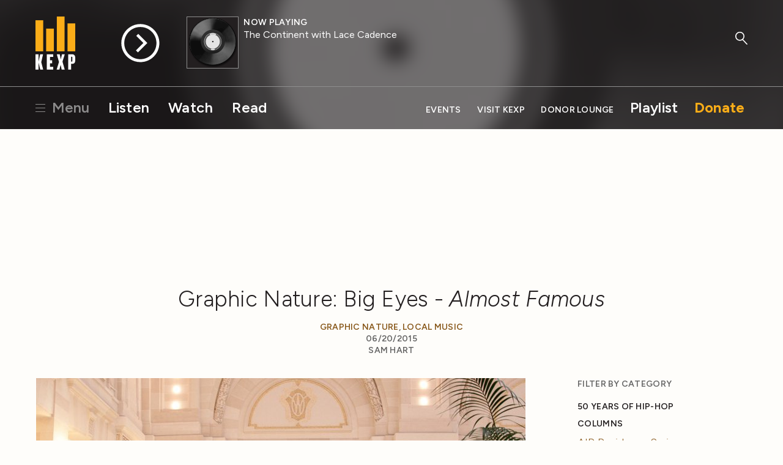

--- FILE ---
content_type: text/html; charset=utf-8
request_url: https://www.kexp.org/read/2015/6/20/graphic-nature-big-eyes-almost-famous/
body_size: 11059
content:



<!DOCTYPE html>

<html lang="en">

<head>
    <!-- Google Tag Manager -->
    <script>(function(w,d,s,l,i){w[l]=w[l]||[];w[l].push({'gtm.start':
    new Date().getTime(),event:'gtm.js'});var f=d.getElementsByTagName(s)[0],
    j=d.createElement(s),dl=l!='dataLayer'?'&l='+l:'';j.async=true;j.src=
    'https://www.googletagmanager.com/gtm.js?id='+i+dl;f.parentNode.insertBefore(j,f);
    })(window,document,'script','dataLayer','GTM-57VG3W');</script>
    <!-- End Google Tag Manager -->


    <meta charset="UTF-8"/>

    <title>
        
        Graphic Nature: Big Eyes - Almost Famous
    </title>

    <meta name="viewport" content="width=device-width, initial-scale=1.0, maximum-scale=1.0, user-scalable=0">
    <meta name="description" content=""/>

    <!--<meta name="keywords" value="" />-->

    <!-- Streamguys Ad Integration -->
    <script type="text/javascript" src="https://synchrobox.adswizz.com/register2.php"></script>
    <script type="text/javascript" src="https://delivery-cdn-cf.adswizz.com/adswizz/js/SynchroClient2.js"></script>

    <link rel="shortcut icon" href="/static/assets/img/favicon.ico"/>
    <link rel="icon" type="image/png" href="/static/assets/img/favicon-32x32.png" sizes="32x32"/>
    <link rel="icon" type="image/png" href="/static/assets/img/favicon-16x16.png" sizes="16x16"/>
    <link rel="apple-touch-icon" href="/static/assets/img/KEXP_ios_safari_152px.png">
    <link rel="stylesheet" href="https://fonts.googleapis.com/css2?family=Figtree">

    <script src="https://ajax.googleapis.com/ajax/libs/jquery/3.1.1/jquery.min.js"></script>
    <script src="https://cdn.jsdelivr.net/npm/jquery.cookie@1.4.1/jquery.cookie.min.js"></script>

    <!-- Google Captcha -->
    <script src='https://www.google.com/recaptcha/api.js'></script>

    

    
    <link rel="stylesheet" href="/static/assets/css/main.css" type="text/css"/>
    
    <script async="async" src="https://www.googletagservices.com/tag/js/gpt.js"></script>
    <script type="text/javascript">
        var googletag = googletag || {};
        googletag.cmd = googletag.cmd || [];
    </script>
    <script>
        // Will hold a mapping of div name -> add slots so that we don't define tags
        // more than we need to do
        var ad_slots = {};
        var unit_slots = {};
        googletag.cmd.push(function () {
            googletag.pubads().enableSingleRequest();
            googletag.pubads().disableInitialLoad();
            googletag.enableServices();
        });
    </script>
</head>

<body>

    <!-- Google Tag Manager (noscript) -->
    <noscript><iframe src="https://www.googletagmanager.com/ns.html?id=GTM-57VG3W"
    height="0" width="0" style="display:none;visibility:hidden"></iframe></noscript>
    <!-- End Google Tag Manager (noscript) -->

    <div class="js-Pjax" id="should-be-in-head">
         
        

    </div>


    

    
<header id="global-header" class="GlobalHeader">

  <div class="GlobalHeader-backgroundContainer">
    <div class="GlobalHeader-backgroundImage" data-player-meta="artwork-background"></div>
  </div>

  <div class="PlayerProgress">
    <div data-player-progress class="PlayerProgress-inner"></div>
  </div> <!-- end .PlayerProgress -->

  <div class="Container">
    <a href="/" class="GlobalHeader-logoLink">
      <img src="/static/assets/img/logo-header.svg" width="80" alt="KEXP">
    </a> <!-- end .GlobalHeader-logoLink -->

    <a href="/" class="GlobalHeader-smallLogoLink">
      <img src="/static/assets/img/logo-header.svg" width="80" alt="KEXP">
    </a> <!-- end .GlobalHeader-smallLogoLink -->

    <nav class="PrimaryNav">
      <ul>
        <li class="PrimaryNav-item MenuOpenLink">
          <a href="#" class="has-hamburger" data-open-modal-menu>
            <span class="Hamburger">
              <span class="Hamburger-box">
                <span class="Hamburger-inner"></span>
              </span>
            </span>
            Menu
          </a>
        </li>
        <li class="PrimaryNav-item"><a href="/listen">Listen</a></li>
        <li class="PrimaryNav-item"><a href="/watch">Watch</a></li>
        <li class="PrimaryNav-item"><a href="/read">Read</a></li>
      </ul>
    </nav> <!-- end .PrimaryNav -->

    <nav class="SecondaryNav">
      <ul>
        <li class="SecondaryNav-item"><a href="/events">Events</a></li>
        <li class="SecondaryNav-item"><a href="/visit">Visit KEXP</a></li>
        <li class="SecondaryNav-item"><a href="/donor-lounge/">Donor Lounge</a></li>
        <li class="SecondaryNav-item SecondaryNav-item--secondary-highlighted"><a href="/playlist">Playlist</a></li>
        <li class="SecondaryNav-item SecondaryNav-item--highlighted"><a href="/donate">Donate</a></li>
        <li class="SecondaryNav-item MenuOpenLink MenuOpenLink--mobile">
          <a href="#" class="has-hamburger" data-open-modal-menu>
            <span class="Hamburger">
              <span class="Hamburger-box">
                <span class="Hamburger-inner"></span>
              </span>
            </span>
            Menu
          </a>
        </li>
      </ul>
    </nav> <!-- end .SecondaryNav -->

    <a href="/ksearch" class="GlobalHeader-searchButton">
      <svg width="49px" height="53px" viewBox="0 0 49 53" version="1.1" xmlns="http://www.w3.org/2000/svg" xmlns:xlink="http://www.w3.org/1999/xlink">
        <g stroke="none" stroke-width="1" fill="none" fill-rule="evenodd">
          <g class="GlobalHeader-searchButtonFill" fill="#8e8e8e">
            <path d="M45.2686882,51.4739952 L27.9,32.9 C27.1,32.1 27.1,30.8 27.9,30.1 C28.7,29.3 30,29.3 30.7,30.1 L48.0686882,48.6739952 C48.8686882,49.4739952 48.8686882,50.7739952 48.0686882,51.4739952 C47.6686882,51.8739952 47.1686882,52.0739952 46.6686882,52.0739952 C46.1686882,52.0739952 45.6686882,51.8739952 45.2686882,51.4739952 Z" id="Shape"></path>
            <path d="M18.3,36.7 C8.2,36.7 0,28.6 0,18.6 C0,8.6 8.2,0.5 18.3,0.5 C28.4,0.5 36.6,8.6 36.6,18.6 C36.6,28.6 28.4,36.7 18.3,36.7 L18.3,36.7 Z M18.3,4.5 C10.4,4.5 4,10.8 4,18.6 C4,26.4 10.4,32.7 18.3,32.7 C26.2,32.7 32.6,26.4 32.6,18.6 C32.6,10.8 26.2,4.5 18.3,4.5 L18.3,4.5 Z" id="Shape"></path>
          </g>
        </g>
      </svg>
    </a> <!-- end .GlobalHeader-searchButton -->

    <div class="Player" data-player>
      <div id="jwplayer-container"></div>
      <div class="Player-cta">
        
        <button data-play-stream data-playable data-stream-source="livestream" class="Player-ctaHeadline">Listen Live</button>
        <button data-play-button class="Player-ctaButton" aria-label="Play Stream">
          <svg class="Player-playIcon" width="65" height="65" viewBox="0 0 66 66" version="1.1" xmlns="http://www.w3.org/2000/svg" xmlns:xlink="http://www.w3.org/1999/xlink">
            <g stroke="none" stroke-width="1" fill="none" fill-rule="evenodd">
              <g class="Player-ctaButtonFill" fill="#000000">
                <path d="M32.92,0.33 C14.9278648,0.330000848 0.341841956,14.9145326 0.340001705,32.9066677 C0.338161454,50.8988028 14.9212005,65.486318 32.9133354,65.4899993 C50.9054702,65.4936807 65.4944776,50.9121344 65.5,32.92 C65.4834701,14.9317947 50.9081993,0.352050299 32.92,0.33 L32.92,0.33 Z M32.92,60.5 C17.6879866,60.5 5.34,48.1520134 5.34,32.92 C5.34,17.6879866 17.6879866,5.34 32.92,5.34 C48.1520134,5.34 60.5,17.6879866 60.5,32.92 C60.4834659,48.1451595 48.1451595,60.4834659 32.92,60.5 L32.92,60.5 Z" id="Shape"></path>
                <polygon points="29.28 17.16 25.94 20.51 38.16 32.73 25.46 45.42 28.83 48.79 41.52 36.1 41.55 36.13 44.91 32.78"></polygon>
              </g>
            </g>
          </svg>

          <svg class="Player-pauseIcon" width="65px" height="65px" viewBox="0 0 66 66" version="1.1" xmlns="http://www.w3.org/2000/svg" xmlns:xlink="http://www.w3.org/1999/xlink">
            <g stroke="none" stroke-width="1" fill="none" fill-rule="evenodd">
              <g class="Player-ctaButtonFill" fill="#000000">
                <path d="M32.92,0.34 C14.9278648,0.340000848 0.341841956,14.9245326 0.340001705,32.9166677 C0.338161454,50.9088028 14.9212005,65.496318 32.9133354,65.4999993 C50.9054702,65.5036807 65.4944776,50.9221344 65.5,32.93 C65.4834701,14.9417947 50.9081993,0.362050299 32.92,0.34 L32.92,0.34 Z M32.92,60.51 C17.6879866,60.51 5.34,48.1620134 5.34,32.93 C5.34,17.6979866 17.6879866,5.35 32.92,5.35 C48.1520134,5.35 60.5,17.6979866 60.5,32.93 C60.4834659,48.1551595 48.1451595,60.4934659 32.92,60.51 L32.92,60.51 Z" id="Shape"></path>
                <rect x="24.31" y="19.86" width="4.62" height="26.13"></rect>
                <rect x="36.9" y="19.86" width="4.62" height="26.13"></rect>
              </g>
            </g>
          </svg>
        </button> <!-- end .Player-ctaButton -->
      </div> <!-- end .Player-cta -->
      <div class="Player-coverImageContainer">
        <img class="Player-coverImagePlaceholder" src="/static/assets/img/bars-white.svg" alt="">
        <div class="SquareImage">
          <img class="Player-coverImage SquareImage-image" width="84" data-player-meta="artwork" src="" alt="">
        </div>
      </div>
      <div class="Player-meta" data-show-lookup-url="/show_url/" data-search-url="/search/">
      <div class="Player-status"><div class="Player-desktop-status">Now Playing<span data-player-meta="archive_indicator"></span></div><span data-player-meta="archive_time"></span></div>
        <a href="#" class="Player-show" data-player-meta="show_name"></a>
        <div class="Player-title"><a href="#" data-player-meta="artist_name"></a><span data-player-meta="song_title"></span> </div>
        <div class="Player-album" data-player-meta="album_name"></div>
      </div> <!-- end .Player-meta -->
    </div> <!-- end .Player -->

  </div> <!-- end .Container -->

    <!-- AdsWiz fallback iframe -->
    <div id="AdWizzFrame">
        <noscript>
            <iframe id="adw_1" name="adw_1" width="310" height="260" src="https://streamguys.deliveryengine.adswizz.com/www/delivery/afr.php?zoneid=596&tags=&context=fHA6MTA3MDM=&cb=0.6717215053585595" frameborder="0" scrolling="no"></iframe>
        </noscript>
    </div>

    <!-- Adswizz Header -->
    <div id="companion-banner" class="kexp-responsive kexp-banner kexp-banner-parent" style="display: none; text-align: center;">

        <!-- Fallback Banner -->
        <div id="companion-banner-wrapper" class="kexp-responsive" >
            <a id="companion-banner-default" href="">
                <div class="kexp-banner-inner">
                    <img id="img-support-kexp" src=""/>
                </div>
            </a>
        </div>

    </div> <!-- End Adswizz Header -->

    <!-- AdsWizz Hidden -->
    <input type="hidden" id="hidden-adswizz" value="true">

</header> <!-- end #global-header -->

<div id="modal-menu" class="ModalMenu">
  <div class="ModalMenu-inner">

    <a class="ModalMenu-close" href="#" data-close-modal-menu>
      Close
      <svg class="ModalMenu-closeIcon" width="14" height="14" viewBox="0 0 14 14" version="1.1" xmlns="http://www.w3.org/2000/svg" xmlns:xlink="http://www.w3.org/1999/xlink">
        <g stroke="none" stroke-width="1" fill="none" fill-rule="evenodd">
          <g class="ModalMenu-closeIconStroke" transform="translate(1.000000, 0.000000)" stroke="#000000" stroke-width="2">
            <g transform="translate(0.000000, 0.637800)">
              <path d="M0,12.3622 L12,0.3622" id="path2985"></path>
              <path d="M0,0.3622 L12,12.3622" id="path2985-1"></path>
            </g>
          </g>
        </g>
      </svg>
    </a> <!-- end ModalMenu-close -->

    <nav class="ModalMenu-nav">
      <ul class="PlainList">
        
        <form action="/ksearch" method="GET" class="ModalMenu-mobileOnly SearchField u-mb1">
          <label class="u-visualHidden" for="modal_menu_search_idq">Search</label>
          <input type="search" name="q" class="SearchField-input" placeholder="Search KEXP" id="modal_menu_search_idq">
          <input class="SearchField-submit" type="submit" value="Search">
        </form>
        <div class="ModalMenu-mobileOnly">
          <li><a href="/listen">Listen</a></li>
          <li><a href="/watch">Watch</a></li>
          <li><a href="/read">Read</a></li>
          <hr>
          <li><a href="/events">Events</a></li>
          <li><a href="/visit">Visit KEXP</a></li>
          <li><a href="/donor-lounge/">Donor Lounge</a></li>
          <hr>
        </div> <!-- end ModalMenu-mobileOnly -->
        <li><a href="/playlist">Playlist</a></li>
        <li><a href="/archive">Streaming Archive</a></li>
        <li><a href="/podcasts">Podcasts</a></li>
        <hr>
        <li><a href="/shows">Shows</a></li>
        <li><a href="/schedule">Schedule</a></li>
        <li><a href="/djs">DJs</a></li>
        <li><a href="/charts">Charts</a></li>
        <li><a href="/read?category=reviews">Reviews</a></li>
        <li><a href="/education">Education</a></li>
        <li><a href="/sponsor-kexp">Sponsor KEXP</a></li>
        <li><a href="/about">About KEXP</a></li>

      </ul> <!-- end .PlainList -->

    </nav> <!-- end .ModalMenu-nav -->

  </div> <!-- end .ModalMenu.inner -->

</div> <!-- end #modal-menu.ModalMenu -->


    

    
    
        <div class="DriveWrapper">
    
    





<section class="None " >
    <div class="Container ">
      
        
      
    </div>
  </section>



    

<div class="PageWrapper" data-page="read-single">

  

  <section>

    <div class="Container">

      <div class="u-textCenter u-mb2 u-mt1">
        

  


  
  
    <div class="Ad u-mb05"><div class="Ad DFP-Ad-New"
             data-ad-unit="LE_Run-Of-Site_728x90"
             data-ad-size-name="leaderboard"
             
             style="width:728px;height:90px;"></div></div><!-- end .u-textCenter -->
  

      </div> <!-- end .u-textCenter -->

      <div class="u-textCenter u-mb2">
        <h1 class="u-h2 u-mb05">Graphic Nature: Big Eyes - <em>Almost Famous</em></h1>
        <h5 class="u-mb0">
          
            <a href="/read/?category=graphic-nature">Graphic Nature</a>, 
          
            <a href="/read/?category=local-music">Local Music</a>
          
        </h5>
        <h5 class="u-mb0">06/20/2015</h5>
        <h5>
          
            Sam Hart
          
        </h5>
      </div> <!-- end .u-textCenter -->

      <div class="u-grid-row u-mb2">

        <div class="u-grid-col u-grid-sm-col8 u-grid-md-col9 u-md-pr4">

          <div class="u-mb4">
            
              
                <img class="u-mb1" src="/media/filer_public_thumbnails/filer_public/66/27/66270a09-e47c-41dd-b62f-35663da66625/2015-06-bigeyes-almostfamous.jpg__800x500_q85_crop_subsampling-2_upscale.jpg">
              
            <a href="http://blog.kexp.org/files/2015/06/bigeyes-almostfamous.jpg" target="_blank"></a><p>Dilating their punkish pupils since their debut release <em>Hard Life</em>, Brooklyn’s <strong><a href="http://www.bigeyesband.com" target="_blank">Big Eyes</a></strong> set their sights on a musically matured sound for their sophomore 2013 album, <em> Almost Famous</em>. Ingrained within the Seattle scene in both sights and sonics, KEXP caught up with singer/songwriter Kait Eldridge to discuss visual inspirations and the use of a local landmark for the backdrop for the <em>Almost Famous</em> cover art. <!--more-->Digging deeper into the thought process behind the name <em>Almost Famous</em>, Eldridge explains, “the album is named after the movie (of the same name) which always gave me strong feelings of nostalgia and hopefulness, even when I first saw it at age 13. I wanted our album cover to convey those same feelings. I've always had a bit of sarcastic seriousness with the art for Big Eyes. I don't know if that comes across to other people, but it's making fun of ourselves a bit as well. I moved to Seattle from NYC in late 2011 to be able to have Big Eyes be more of a full time band, and this record was greatly influenced by that relocation.”</p><p>With the band based in Seattle for the recording of the album, the group decided upon the ethereal ambiance of The Great Hall at Union Station for the <em>Almost Famous</em> cover shoot. “I've always thought the most classic, iconic albums had photos as their cover art,” says Eldridge. “Our first LP had a photo for the cover (with a completely different lineup) so I also thought it'd be fitting (and kind of funny) to keep that theme.”</p><p>Masterfully constructed under the watchful eye lens of photographer Emily Denton, the shoot captures a juxtaposition between the elegant beauty of the 11,000 square-foot Union Station ballroom and the unkempt, lackadaisical appearance of the group. “We took a bunch of similarly themed photos in and outside of that train station,” she notes. “We wanted the photo to tell a story of a band leaving home without bringing much with them, or knowing what the future would bring, just really going for it.” It could be a strong case of life imitating art with Kait transporting the band back across the country shortly after the release of the album. </p><p>On par with the idea that travel broadens the mind, the album's cover art is the visual representation of a band willing to expand their audio pallet. With a greater emphasis on crushed-velvet guitar distortion and liquid poppish strumming, <em>Almost Famous</em> softened the rough edges of the past - making way for some honeyed, heartfelt rock melodies and a more balanced, confident sound. </p><p>Big Eyes currently have 7-inch single in the works right now scheduled to come out in the fall, with a new LP to follow in the winter. Make sure to pick up your copy from the bands <a href="https://bigeyes.bandcamp.com/album/almost-famous" target="_blank">bandcamp</a> or at any good record store. As usual, to keep up to date with the group make sure you check out their <a href="http://www.bigeyesband.com/" target="_blank">official </a>page and give them a like on <a href="https://www.facebook.com/BigEyesBand" target="_blank">facebook</a>. In the meantime, let's all rock out to their catchy "Back From the Moon" video below: </p><p></p><center><iframe allowfullscreen="" frameborder="0" height="281" src="https://www.youtube.com/embed/BZjeLQ9FTVw" width="500"></iframe></center>

          </div>

          

            <div class="u-textCenter u-mb2">
              <h2 class="u-h2 u-mb05">Related News &amp; Reviews</h2>
            </div> <!-- end .u-textCenter -->

            <div class="u-grid-row">
              
              <div class="u-grid-col MobileMediaItem">
                <div class="u-grid-row u-mb1">
                

<div class="u-grid-col u-grid-sm-col4 u-grid-md-col6">
  <div class="SquareImage">
    <a href="/read/2015/6/27/graphic-nature-nightmare-fortress-the-wanting/"><img class="SquareImage-image" src="/media/filer_public_thumbnails/filer_public/4d/9a/4d9a8b09-7035-4791-bedc-624f58ca87e9/2015-06-nightmarefortress.jpg__600x600_q85_crop_subsampling-2_upscale.jpg" alt=""></a>
  </div> <!-- end .SquareImage -->
</div> <!-- end .u-grid-col -->

<div class="u-grid-col u-grid-sm-col8 u-grid-md-col6">
  
    <a class="RoundedButton RoundedButton--small" href="/read/?category=graphic-nature">
      Graphic Nature
    </a>
  
    <a class="RoundedButton RoundedButton--small" href="/read/?category=local-music">
      Local Music
    </a>
  
  <h3><a class="u-h3" href="/read/2015/6/27/graphic-nature-nightmare-fortress-the-wanting/">Graphic Nature: Nightmare Fortress - <em>The Wanting</em></a></h3>
  <p>With their new release <em>The Wanting</em>, Seattle’s <strong><a href="https://www.facebook.com/nightmarefortress" target="_blank">Nightmare Fortress</a></strong> have created the perfect blend of somber and emotionally intense sonic streams of grandiose grave wave soundscapes. Enthralled by this ambiguous and unnerving artwork, KEXP caught up with guitarist Cassidy Gonzales to discuss the maca…</p>
  <hr>
  <a href="/read/2015/6/27/graphic-nature-nightmare-fortress-the-wanting/" class="ArrowLink">
  Read More
  <svg class="ArrowLink-icon" width="12px" height="12px" viewBox="160 96 192 320" version="1.1" xmlns="http://www.w3.org/2000/svg" xmlns:xlink="http://www.w3.org/1999/xlink">
    <g stroke="none" stroke-width="1" fill="none" fill-rule="evenodd" transform="translate(160.000000, 96.000000)">
      <polygon fill="#000000" points="0 19.4 20.7 0 192 160 20.7 320 0 300.7 150.5 160"></polygon>
    </g>
  </svg>
</a>

</div> <!-- end .u-grid-col -->

                </div>
              </div>
              
              <div class="u-grid-col MobileMediaItem">
                <div class="u-grid-row u-mb1">
                

<div class="u-grid-col u-grid-sm-col4 u-grid-md-col6">
  <div class="SquareImage">
    <a href="/read/2015/6/26/song-of-the-gay-dust-moth-casual-friends/"><img class="SquareImage-image" src="/media/filer_public_thumbnails/filer_public/b8/7e/b87e9d9b-8894-48b0-929c-17db7a535a25/2015-06-dustmoth.jpg__600x600_q85_crop_subsampling-2_upscale.jpg" alt=""></a>
  </div> <!-- end .SquareImage -->
</div> <!-- end .u-grid-col -->

<div class="u-grid-col u-grid-sm-col8 u-grid-md-col6">
  
    <a class="RoundedButton RoundedButton--small" href="/read/?category=local-music">
      Local Music
    </a>
  
    <a class="RoundedButton RoundedButton--small" href="/read/?category=song-of-the-day">
      Song of the Day
    </a>
  
  <h3><a class="u-h3" href="/read/2015/6/26/song-of-the-gay-dust-moth-casual-friends/">Song of the Gay: Dust Moth - Casual Friends</a></h3>
  <p>Every Monday through Friday, we deliver a different song as part of our Song of the Day <a href="https://www.kexp.org/podcasts" target="_blank">podcast subscription</a>. This podcast features exclusive KEXP in-studio performances, unreleased songs, and recordings from independent artists that our DJs think you should hear. All this week we are celebrating S…</p>
  <hr>
  <a href="/read/2015/6/26/song-of-the-gay-dust-moth-casual-friends/" class="ArrowLink">
  Read More
  <svg class="ArrowLink-icon" width="12px" height="12px" viewBox="160 96 192 320" version="1.1" xmlns="http://www.w3.org/2000/svg" xmlns:xlink="http://www.w3.org/1999/xlink">
    <g stroke="none" stroke-width="1" fill="none" fill-rule="evenodd" transform="translate(160.000000, 96.000000)">
      <polygon fill="#000000" points="0 19.4 20.7 0 192 160 20.7 320 0 300.7 150.5 160"></polygon>
    </g>
  </svg>
</a>

</div> <!-- end .u-grid-col -->

                </div>
              </div>
              
              <div class="u-grid-col MobileMediaItem">
                <div class="u-grid-row u-mb1">
                

<div class="u-grid-col u-grid-sm-col4 u-grid-md-col6">
  <div class="SquareImage">
    <a href="/read/2015/6/19/live-review-john-in-the-morning-at-night-with-haerts-pickwick-baby-dayliner-and-navvi-at-neumos-61215/"><img class="SquareImage-image" src="/media/filer_public_thumbnails/filer_public/e3/4e/e34e0f69-7b23-4b40-ad93-c475b3435f45/18633193019_5bcb5cc9b6.jpg__600x600_q85_crop_subsampling-2_upscale.jpg" alt=""></a>
  </div> <!-- end .SquareImage -->
</div> <!-- end .u-grid-col -->

<div class="u-grid-col u-grid-sm-col8 u-grid-md-col6">
  
    <a class="RoundedButton RoundedButton--small" href="/read/?category=local-music">
      Local Music
    </a>
  
    <a class="RoundedButton RoundedButton--small" href="/read/?category=kexp-presents">
      KEXP Presents
    </a>
  
    <a class="RoundedButton RoundedButton--small" href="/read/?category=live-reviews">
      Live Reviews
    </a>
  
    <a class="RoundedButton RoundedButton--small" href="/read/?category=the-morning-show-w-john-richards">
      The Morning Show w/ John Richards
    </a>
  
  <h3><a class="u-h3" href="/read/2015/6/19/live-review-john-in-the-morning-at-night-with-haerts-pickwick-baby-dayliner-and-navvi-at-neumos-61215/">Live Review: John in the Morning at Night with HAERTS, Pickwick, Baby Dayliner and Navvi at Neumos 6/12/15</a></h3>
  <p>The Morning Show with <a href="https://twitter.com/loserboy">John Richards</a> on KEXP has come to mean a lot of different things to different people over the years. But the overwhelmingly pervasive theme at <a href="http://neumos.com/">Neumos </a>on Friday for the revival of John In The Morning At Night was a whole hell of a lot of fun. The room was packed with jubilant K…</p>
  <hr>
  <a href="/read/2015/6/19/live-review-john-in-the-morning-at-night-with-haerts-pickwick-baby-dayliner-and-navvi-at-neumos-61215/" class="ArrowLink">
  Read More
  <svg class="ArrowLink-icon" width="12px" height="12px" viewBox="160 96 192 320" version="1.1" xmlns="http://www.w3.org/2000/svg" xmlns:xlink="http://www.w3.org/1999/xlink">
    <g stroke="none" stroke-width="1" fill="none" fill-rule="evenodd" transform="translate(160.000000, 96.000000)">
      <polygon fill="#000000" points="0 19.4 20.7 0 192 160 20.7 320 0 300.7 150.5 160"></polygon>
    </g>
  </svg>
</a>

</div> <!-- end .u-grid-col -->

                </div>
              </div>
              
              <div class="u-grid-col MobileMediaItem">
                <div class="u-grid-row u-mb1">
                

<div class="u-grid-col u-grid-sm-col4 u-grid-md-col6">
  <div class="SquareImage">
    <a href="/read/2015/6/13/graphic-nature-dreamsalon-soft-stab/"><img class="SquareImage-image" src="/media/filer_public_thumbnails/filer_public/15/c7/15c7c059-0ec6-4b93-93ff-3734ff2ddebf/2015-06-dreamsalon-softstab.jpg__600x600_q85_crop_subsampling-2_upscale.jpg" alt=""></a>
  </div> <!-- end .SquareImage -->
</div> <!-- end .u-grid-col -->

<div class="u-grid-col u-grid-sm-col8 u-grid-md-col6">
  
    <a class="RoundedButton RoundedButton--small" href="/read/?category=graphic-nature">
      Graphic Nature
    </a>
  
    <a class="RoundedButton RoundedButton--small" href="/read/?category=local-music">
      Local Music
    </a>
  
  <h3><a class="u-h3" href="/read/2015/6/13/graphic-nature-dreamsalon-soft-stab/">Graphic Nature: Dreamsalon - <em>Soft Stab</em></a></h3>
  <p>Spaced out indie psych at its finest, <strong><a href="http://dreamsalon.bandcamp.com" target="_blank">Dreamsalon</a></strong>’s <em>Soft Stab</em> is another piercing offering from the misty shores of the Pacific Northwest. Consisting of members Min Yee, Craig Chambers and Matthew Ford, the Seattle band crafts original and honest songs stewed in complex chord progressions, melodic b…</p>
  <hr>
  <a href="/read/2015/6/13/graphic-nature-dreamsalon-soft-stab/" class="ArrowLink">
  Read More
  <svg class="ArrowLink-icon" width="12px" height="12px" viewBox="160 96 192 320" version="1.1" xmlns="http://www.w3.org/2000/svg" xmlns:xlink="http://www.w3.org/1999/xlink">
    <g stroke="none" stroke-width="1" fill="none" fill-rule="evenodd" transform="translate(160.000000, 96.000000)">
      <polygon fill="#000000" points="0 19.4 20.7 0 192 160 20.7 320 0 300.7 150.5 160"></polygon>
    </g>
  </svg>
</a>

</div> <!-- end .u-grid-col -->

                </div>
              </div>
              
            </div> <!-- end .u-grid-row -->

          

        </div> <!-- end .u-grid-col -->

        <!-- News Feed Sidebar -->
        <div class="u-grid-col
                    u-grid-sm-col2
                    u-grid-md-col3">

          

<ul class="ListMenu">
  <h5 class="u-mb1">Filter by Category</h5>
  
    
      
      <ul class="ListMenu">
      <li>
        <a class="ListMenu-header" href="/read/?category=50-years-of-hip-hop">50 Years of Hip-Hop</a>
    
    </li>
    
  
    
      
        </ul>
      
      <ul class="ListMenu">
      <li>
        <a class="ListMenu-header" href="/read/?category=columns">Columns</a>
    
    </li>
    
  
    
      <li>
        <a href="/read/?category=air-residency-series">AIR Residency Series</a>
    
    </li>
    
  
    
      <li>
        <a href="/read/?category=deserted">Deserted</a>
    
    </li>
    
  
    
      <li>
        <a href="/read/?category=enthusiasms">Enthusiasms</a>
    
    </li>
    
  
    
      <li>
        <a href="/read/?category=fabulous-sounds-of-the-pacific-northwest">Fabulous Sounds of the Pacific Northwest</a>
    
    </li>
    
  
    
      <li>
        <a href="/read/?category=friday-night-spotlight">Friday Night Spotlight</a>
    
    </li>
    
  
    
      <li>
        <a href="/read/?category=friday-nite-spotlight">Friday Nite Spotlight</a>
    
    </li>
    
  
    
      <li>
        <a href="/read/?category=graphic-nature">Graphic Nature</a>
    
    </li>
    
  
    
      <li>
        <a href="/read/?category=immigrant-songs">Immigrant Songs</a>
    
    </li>
    
  
    
      <li>
        <a href="/read/?category=our-headphones">In Our Headphones</a>
    
    </li>
    
  
    
      <li>
        <a href="/read/?category=internal">Intern(al)</a>
    
    </li>
    
  
    
      <li>
        <a href="/read/?category=living-singles">Living Singles</a>
    
    </li>
    
  
    
      <li>
        <a href="/read/?category=oh-my-virgin-ears">Oh My Virgin Ears!</a>
    
    </li>
    
  
    
      <li>
        <a href="/read/?category=review-revue">Review Revue</a>
    
    </li>
    
  
    
      <li>
        <a href="/read/?category=rock-n-roll-pest-control">Rock n&#x27; Roll Pest Control</a>
    
    </li>
    
  
    
      <li>
        <a href="/read/?category=three-imaginary-girls">Three Imaginary Girls</a>
    
    </li>
    
  
    
      <li>
        <a href="/read/?category=throwaway-style">Throwaway Style</a>
    
    </li>
    
  
    
      <li>
        <a href="/read/?category=weird-at-my-school">Weird At My School</a>
    
    </li>
    
  
    
      <li>
        <a href="/read/?category=where-the-funny-matters">Where The Funny Matters</a>
    
    </li>
    
  
    
      <li>
        <a href="/read/?category=why-music-matters">Why Music Matters</a>
    
    </li>
    
      
        </ul>
      
    
  
    
      
        </ul>
      
      <ul class="ListMenu">
      <li>
        <a class="ListMenu-header" href="/read/?category=community-engagement">Community Engagement</a>
    
    </li>
    
  
    
      
        </ul>
      
      <ul class="ListMenu">
      <li>
        <a class="ListMenu-header" href="/read/?category=el-sonido-cancioneros">El Sonido: Cancioneros</a>
    
    </li>
    
  
    
      
        </ul>
      
      <ul class="ListMenu">
      <li>
        <a class="ListMenu-header" href="/read/?category=end-of-year-countdown">End-of-Year Countdown</a>
    
    </li>
    
  
    
      <li>
        <a href="/read/?category=2009-countdown">2009 Countdown</a>
    
    </li>
    
  
    
      <li>
        <a href="/read/?category=2010-countdown">2010 Countdown</a>
    
    </li>
    
  
    
      <li>
        <a href="/read/?category=2011-countdown">2011 Countdown</a>
    
    </li>
    
  
    
      <li>
        <a href="/read/?category=2012-countdown">2012 Countdown</a>
    
    </li>
    
  
    
      <li>
        <a href="/read/?category=2013-countdown">2013 Countdown</a>
    
    </li>
    
  
    
      <li>
        <a href="/read/?category=2014-countdown">2014 Countdown</a>
    
    </li>
    
  
    
      <li>
        <a href="/read/?category=2015-countdown">2015 Countdown</a>
    
    </li>
    
  
    
      <li>
        <a href="/read/?category=2016-countdown">2016 Countdown</a>
    
    </li>
    
  
    
      <li>
        <a href="/read/?category=2017-countdown">2017 Countdown</a>
    
    </li>
    
  
    
      <li>
        <a href="/read/?category=2018-countdown">2018 Countdown</a>
    
    </li>
    
  
    
      <li>
        <a href="/read/?category=2019-countdown">2019 Countdown</a>
    
    </li>
    
  
    
      <li>
        <a href="/read/?category=2020-countdown">2020 Countdown</a>
    
    </li>
    
  
    
      <li>
        <a href="/read/?category=2021-countdown">2021 Countdown</a>
    
    </li>
    
  
    
      <li>
        <a href="/read/?category=2022-countdown">2022 Countdown</a>
    
    </li>
    
  
    
      <li>
        <a href="/read/?category=2023-countdown">2023 Countdown</a>
    
    </li>
    
  
    
      <li>
        <a href="/read/?category=2024-countdown">2024 Countdown</a>
    
    </li>
    
  
    
      <li>
        <a href="/read/?category=2025-countdown">2025 Countdown</a>
    
    </li>
    
      
        </ul>
      
    
  
    
      
        </ul>
      
      <ul class="ListMenu">
      <li>
        <a class="ListMenu-header" href="/read/?category=features">Features</a>
    
    </li>
    
  
    
      <li>
        <a href="/read/?category=add-to-cart">Add to Cart</a>
    
    </li>
    
  
    
      <li>
        <a href="/read/?category=audiolympics">Audiolympics</a>
    
    </li>
    
  
    
      <li>
        <a href="/read/?category=black-history-month">Black History Month</a>
    
    </li>
    
  
    
      <li>
        <a href="/read/?category=celebrating-independence">Celebrating Independence</a>
    
    </li>
    
  
    
      <li>
        <a href="/read/?category=feedback">Feedback</a>
    
    </li>
    
  
    
      <li>
        <a href="/read/?category=from-first-to-last">From First to Last</a>
    
    </li>
    
  
    
      <li>
        <a href="/read/?category=vault">From the Vault</a>
    
    </li>
    
  
    
      <li>
        <a href="/read/?category=international-clash-day">International Clash Day</a>
    
    </li>
    
  
    
      <li>
        <a href="/read/?category=interviews">Interviews</a>
    
    </li>
    
  
    
      <li>
        <a href="/read/?category=kexp-50">KEXP 50</a>
    
    </li>
    
  
    
      <li>
        <a href="/read/?category=kexp-documentaries">KEXP Documentaries</a>
    
    </li>
    
  
    
      <li>
        <a href="/read/?category=kexp-live-mexico-city">KEXP Live from Mexico City</a>
    
    </li>
    
  
    
      <li>
        <a href="/read/?category=live-at-kexp-compilations">Live at KEXP Compilations</a>
    
    </li>
    
  
    
      <li>
        <a href="/read/?category=live-video">Live Video</a>
    
    </li>
    
  
    
      <li>
        <a href="/read/?category=local-artist-spotlight">Local Artist Spotlight</a>
    
    </li>
    
  
    
      <li>
        <a href="/read/?category=music-heals">Music Heals</a>
    
    </li>
    
  
    
      <li>
        <a href="/read/?category=national-radio-week">National Radio Week</a>
    
    </li>
    
  
    
      <li>
        <a href="/read/?category=press-play">Press Play</a>
    
    </li>
    
  
    
      <li>
        <a href="/read/?category=rewind">Rewind</a>
    
    </li>
    
  
    
      <li>
        <a href="/read/?category=saturday-afternoon-artist">Saturday Afternoon Artist</a>
    
    </li>
    
  
    
      <li>
        <a href="/read/?category=six-degrees">Six Degrees</a>
    
    </li>
    
  
    
      <li>
        <a href="/read/?category=sub-pop-30">Sub Pop 30</a>
    
    </li>
    
  
    
      <li>
        <a href="/read/?category=the-new-york-report">The New York Report</a>
    
    </li>
    
  
    
      <li>
        <a href="/read/?category=tour-blogs">Tour Blogs</a>
    
    </li>
    
  
    
      <li>
        <a href="/read/?category=twin-peaks">Twin Peaks</a>
    
    </li>
    
  
    
      <li>
        <a href="/read/?category=under-the-covers">Under the Covers</a>
    
    </li>
    
  
    
      <li>
        <a href="/read/?category=video-roundup">Video Roundup</a>
    
    </li>
    
      
        </ul>
      
    
  
    
      
        </ul>
      
      <ul class="ListMenu">
      <li>
        <a class="ListMenu-header" href="/read/?category=festivals">Festivals</a>
    
    </li>
    
  
    
      <li>
        <a href="/read/?category=bumbershoot">Bumbershoot</a>
    
    </li>
    
  
    
      <li>
        <a href="/read/?category=capitol-hill-block-party">Capitol Hill Block Party</a>
    
    </li>
    
  
    
      <li>
        <a href="/read/?category=city-arts">City Arts</a>
    
    </li>
    
  
    
      <li>
        <a href="/read/?category=cmj">CMJ</a>
    
    </li>
    
  
    
      <li>
        <a href="/read/?category=decibel-festival">Decibel Festival</a>
    
    </li>
    
  
    
      <li>
        <a href="/read/?category=friction-nyc">Friction NYC</a>
    
    </li>
    
  
    
      <li>
        <a href="/read/?category=iceland-airwaves">Iceland Airwaves</a>
    
    </li>
    
  
    
      <li>
        <a href="/read/?category=jellynyc">JellyNYC</a>
    
    </li>
    
  
    
      <li>
        <a href="/read/?category=mfnw">MFNW</a>
    
    </li>
    
  
    
      <li>
        <a href="/read/?category=nxne">NXNE</a>
    
    </li>
    
  
    
      <li>
        <a href="/read/?category=off-festival">OFF Festival</a>
    
    </li>
    
  
    
      <li>
        <a href="/read/?category=pickathon">Pickathon</a>
    
    </li>
    
  
    
      <li>
        <a href="/read/?category=pitchfork">Pitchfork</a>
    
    </li>
    
  
    
      <li>
        <a href="/read/?category=pop-conference">Pop Conference</a>
    
    </li>
    
  
    
      <li>
        <a href="/read/?category=sasquatch">Sasquatch</a>
    
    </li>
    
  
    
      <li>
        <a href="/read/?category=siff">SIFF</a>
    
    </li>
    
  
    
      <li>
        <a href="/read/?category=sxsw">SXSW</a>
    
    </li>
    
  
    
      <li>
        <a href="/read/?category=trans-musicales">Trans Musicales</a>
    
    </li>
    
  
    
      <li>
        <a href="/read/?category=upstream-music-fest-summit">Upstream Music Fest + Summit</a>
    
    </li>
    
      
        </ul>
      
    
  
    
      
        </ul>
      
      <ul class="ListMenu">
      <li>
        <a class="ListMenu-header" href="/read/?category=for-your-consideration">For Your Consideration</a>
    
    </li>
    
  
    
      
        </ul>
      
      <ul class="ListMenu">
      <li>
        <a class="ListMenu-header" href="/read/?category=kexp-events">KEXP Events</a>
    
    </li>
    
  
    
      <li>
        <a href="/read/?category=ballard-day">Ballard Day</a>
    
    </li>
    
  
    
      <li>
        <a href="/read/?category=city-to-city-san-francisco">City to City: San Francisco</a>
    
    </li>
    
  
    
      <li>
        <a href="/read/?category=community-partnerships">Community Partnerships</a>
    
    </li>
    
  
    
      <li>
        <a href="/read/?category=concerts-at-the-mural">Concerts at the Mural</a>
    
    </li>
    
  
    
      <li>
        <a href="/read/?category=hood-to-hood">Hood to Hood</a>
    
    </li>
    
  
    
      <li>
        <a href="/read/?category=kexp-bbq">KEXP BBQ</a>
    
    </li>
    
  
    
      <li>
        <a href="/read/?category=kids-dance-party">Kids Dance Party</a>
    
    </li>
    
  
    
      <li>
        <a href="/read/?category=little-big-show">Little Big Show</a>
    
    </li>
    
  
    
      <li>
        <a href="/read/?category=mastering-the-hustle">Mastering the Hustle</a>
    
    </li>
    
  
    
      <li>
        <a href="/read/?category=songbook">Songbook</a>
    
    </li>
    
  
    
      <li>
        <a href="/read/?category=yule-benefit">Yule Benefit</a>
    
    </li>
    
      
        </ul>
      
    
  
    
      
        </ul>
      
      <ul class="ListMenu">
      <li>
        <a class="ListMenu-header" href="/read/?category=local-music">Local Music</a>
    
    </li>
    
  
    
      <li>
        <a href="/read/?category="></a>
    
    </li>
    
      
        </ul>
      
    
  
    
      
        </ul>
      
      <ul class="ListMenu">
      <li>
        <a class="ListMenu-header" href="/read/?category=mixtape-week">Mixtape Week</a>
    
    </li>
    
  
    
      
        </ul>
      
      <ul class="ListMenu">
      <li>
        <a class="ListMenu-header" href="/read/?category=news">News</a>
    
    </li>
    
  
    
      <li>
        <a href="/read/?category=music-news">Music News</a>
    
    </li>
    
  
    
      <li>
        <a href="/read/?category=daily-roundups">Daily Roundups</a>
    
    </li>
    
  
    
      <li>
        <a href="/read/?category=in-stores-now">In Stores Now</a>
    
    </li>
    
  
    
      <li>
        <a href="/read/?category=kexp-premiere">KEXP Premiere</a>
    
    </li>
    
  
    
      <li>
        <a href="/read/?category=kexp-presents">KEXP Presents</a>
    
    </li>
    
  
    
      <li>
        <a href="/read/?category=kexp-suggests">KEXP Suggests</a>
    
    </li>
    
  
    
      <li>
        <a href="/read/?category=record-store-day">Record Store Day</a>
    
    </li>
    
  
    
      <li>
        <a href="/read/?category=tv-eye">TV Eye</a>
    
    </li>
    
      
    
      
        </ul>
      
    
  
    
      
        </ul>
      
      <ul class="ListMenu">
      <li>
        <a class="ListMenu-header" href="/read/?category=photo-galleries">Photo Galleries</a>
    
    </li>
    
  
    
      
        </ul>
      
      <ul class="ListMenu">
      <li>
        <a class="ListMenu-header" href="/read/?category=powering-kexp">Powering KEXP</a>
    
    </li>
    
  
    
      <li>
        <a href="/read/?category=fundraising-drives">Fundraising Drives</a>
    
    </li>
    
  
    
      <li>
        <a href="/read/?category=kexp-new-home">KEXP New Home</a>
    
    </li>
    
  
    
      <li>
        <a href="/read/?category=membership">Membership</a>
    
    </li>
    
  
    
      <li>
        <a href="/read/?category=pick-3">Pick 3</a>
    
    </li>
    
      
        </ul>
      
    
  
    
      
        </ul>
      
      <ul class="ListMenu">
      <li>
        <a class="ListMenu-header" href="/read/?category=reviews">Reviews</a>
    
    </li>
    
  
    
      <li>
        <a href="/read/?category=agitated-atmosphere">Agitated Atmosphere</a>
    
    </li>
    
  
    
      <li>
        <a href="/read/?category=album-reviews">Album Reviews</a>
    
    </li>
    
  
    
      <li>
        <a href="/read/?category=book-reviews">Book Reviews</a>
    
    </li>
    
  
    
      <li>
        <a href="/read/?category=live-reviews">Live Reviews</a>
    
    </li>
    
      
        </ul>
      
    
  
    
      
        </ul>
      
      <ul class="ListMenu">
      <li>
        <a class="ListMenu-header" href="/read/?category=shows">Shows</a>
    
    </li>
    
  
    
      <li>
        <a href="/read/?category=audioasis">Audioasis</a>
    
    </li>
    
  
    
      <li>
        <a href="/read/?category=drive-time">Drive Time</a>
    
    </li>
    
  
    
      <li>
        <a href="/read/?category=el-sonido">El Sonido</a>
    
    </li>
    
  
    
      <li>
        <a href="/read/?category=expansions">Expansions</a>
    
    </li>
    
  
    
      <li>
        <a href="/read/?category=jazz-theater">Jazz Theater</a>
    
    </li>
    
  
    
      <li>
        <a href="/read/?category=larry-s-lounge">Larry&#x27;s Lounge</a>
    
    </li>
    
  
    
      <li>
        <a href="/read/?category=mechanical-breakdown">Mechanical Breakdown</a>
    
    </li>
    
  
    
      <li>
        <a href="/read/?category=midnight-in-a-perfect-world">Midnight In A Perfect World</a>
    
    </li>
    
  
    
      <li>
        <a href="/read/?category=positive-vibrations">Positive Vibrations</a>
    
    </li>
    
  
    
      <li>
        <a href="/read/?category=preachin-the-blues">Preachin&#x27; the Blues</a>
    
    </li>
    
  
    
      <li>
        <a href="/read/?category=seek-and-destroy">Seek and Destroy</a>
    
    </li>
    
  
    
      <li>
        <a href="/read/?category=shake-the-shack">Shake The Shack</a>
    
    </li>
    
  
    
      <li>
        <a href="/read/?category=sonic-reducer">Sonic Reducer</a>
    
    </li>
    
  
    
      <li>
        <a href="/read/?category=sound-and-vision">Sound and Vision</a>
    
    </li>
    
  
    
      <li>
        <a href="/read/?category=street-sounds">Street Sounds</a>
    
    </li>
    
  
    
      <li>
        <a href="/read/?category=sunday-soul">Sunday Soul</a>
    
    </li>
    
  
    
      <li>
        <a href="/read/?category=swingin-doors">Swingin&#x27; Doors</a>
    
    </li>
    
  
    
      <li>
        <a href="/read/?category=the-afternoon-show-w-kevin-cole">The Afternoon Show w/ Kevin Cole</a>
    
    </li>
    
  
    
      <li>
        <a href="/read/?category=the-best-ambiance">The Best Ambiance</a>
    
    </li>
    
  
    
      <li>
        <a href="/read/?category=the-midday-show-w-cheryl-waters">The Midday Show w/ Cheryl Waters</a>
    
    </li>
    
  
    
      <li>
        <a href="/read/?category=the-morning-show-w-john-richards">The Morning Show w/ John Richards</a>
    
    </li>
    
  
    
      <li>
        <a href="/read/?category=the-roadhouse">The Roadhouse</a>
    
    </li>
    
  
    
      <li>
        <a href="/read/?category=vinelands">Vinelands</a>
    
    </li>
    
  
    
      <li>
        <a href="/read/?category=wo-pop">Wo&#x27; Pop</a>
    
    </li>
    
      
        </ul>
      
    
      
    
  
</ul>


          

  


  
  
    <div class="Ad u-mb05"><div class="Ad DFP-Ad-New u-mt2"
             data-ad-unit="WS_Run-Of-Site_160x600"
             data-ad-size-name="skyscraper"
             
             style="width:160px;height:600px;"></div></div><!-- end .u-textCenter -->
  

        </div>
      </div> <!-- end .u-grid-row -->

      <div class="u-textCenter">
        <a href="/read" class="RoundedButton">Back To All News</a>
      </div> <!-- end .u-textCenter -->

    </div> <!-- end .Container -->

  </section>

</div> <!-- end .PageWrapper -->



    
        </div>
    

    

    
<div class="GlobalFooter">
  <div class="Container">
    <div class="GlobalFooter-logo">
      <img width="81" height="97" src="/static/assets/img/logo-footer.svg" alt="KEXP Logo">
      <h5>LISTENER-POWERED KEXP &#8211; WHERE THE MUSIC MATTERS</h5>
    </div>
    <div class="GlobalFooter-socialLinks">
      <ul>
        <li>
          <a href="https://www.facebook.com/kexp.fm" target="_blank">
            <img src="/static/assets/img/icons/facebook.svg" alt="KEXP on Facebook">
          </a>
        </li>
        <li>
          <a href="https://instagram.com/kexp" target="_blank">
            <img src="/static/assets/img/icons/instagram.svg" alt="KEXP on Instagram">
          </a>
        </li>
        <li>
          <a href="https://youtube.com/user/kexpradio" target="_blank">
            <img src="/static/assets/img/icons/youtube.svg" alt="KEXP on YouTube">
          </a>
        </li>
        <li>
          <a href="https://www.tiktok.com/@kexp.fm" target="_blank">
            <img src="/static/assets/img/icons/tiktok.svg" alt="KEXP on TikTok">
          </a>
        </li>
      </ul>
    </div>
    <nav class="GlobalFooter-primaryNav">
      <!-- Get page urls (w/o breaking if they don't exist) -->
      
      
      
      
      
      <ul>
        <li><a href="/about">About</a></li>
        <li><a href="/donor-lounge/">Support KEXP</a></li>
        <li><a href="/sponsor-kexp/">Sponsor KEXP</a></li>
        <li><a href="/community-partnerships/">Community</a></li>
        <li><a href="/volunteers/">Volunteers</a></li>
        <li><a href="/internships/">Internships</a></li>
        <li><a href="/jobs">Jobs</a></li>
        <li><a href="/contact/">Contact</a></li>
      </ul>
    </nav>
    <nav class="GlobalFooter-secondaryNav">
      <ul>
        
        
        <li><a href="/terms-and-conditions/">Terms of Use</a></li>
        <li><a href="/privacy-policy/">Privacy Policy</a></li>
        <li><a href="https://publicfiles.fcc.gov/fm-profile/kexp-fm">FCC Public File</a></li>
        <li><a href="/help">Help</a></li>
      </ul>
    </nav>
  </div>
</div>



    <div class="js-Pjax" id="load-js-for-page">
        
        

    </div>

    <div class="js-Pjax" id="ad-templates">
        
        <template id="mobile-ad-template">
            <div class="u-grid-col u-tinyOnly">
                

  


  
  
    <div class="Ad u-mb05"><div class="Ad DFP-Ad-New"
             data-ad-unit="MR_Run-Of-Site_300x250"
             data-ad-size-name=""
             data-ad-mobile="True" 
             style="width:300px;height:250px;"></div></div><!-- end .u-textCenter -->
  

            </div>
        </template>
        
    </div>

    <script src="/static/vendor/jwplayer/jwplayer.js"></script>
    <script src="/static/vendor/moment/moment.js"></script>
    <script>jwplayer.key="he/p2qVf1tP5R34IL9xJdRVkuIYVHLQMJ6tXscYHkxTyu9JR";</script>
    <script src="/static/assets/js/main.js"></script>
    <script src="/static/assets/js/featherlight.min.js"></script>
    <script src="https://cdnjs.cloudflare.com/ajax/libs/typeahead.js/0.11.1/typeahead.bundle.min.js"></script>

    <!-- Ad Blocker -->
    <script src="/static/assets/js/ads.js"></script>


    </body>

</html>


--- FILE ---
content_type: text/html; charset=utf-8
request_url: https://www.google.com/recaptcha/api2/aframe
body_size: -100
content:
<!DOCTYPE HTML><html><head><meta http-equiv="content-type" content="text/html; charset=UTF-8"></head><body><script nonce="ckqOCgvz5K5kuDPHRSR7GA">/** Anti-fraud and anti-abuse applications only. See google.com/recaptcha */ try{var clients={'sodar':'https://pagead2.googlesyndication.com/pagead/sodar?'};window.addEventListener("message",function(a){try{if(a.source===window.parent){var b=JSON.parse(a.data);var c=clients[b['id']];if(c){var d=document.createElement('img');d.src=c+b['params']+'&rc='+(localStorage.getItem("rc::a")?sessionStorage.getItem("rc::b"):"");window.document.body.appendChild(d);sessionStorage.setItem("rc::e",parseInt(sessionStorage.getItem("rc::e")||0)+1);localStorage.setItem("rc::h",'1768621775024');}}}catch(b){}});window.parent.postMessage("_grecaptcha_ready", "*");}catch(b){}</script></body></html>